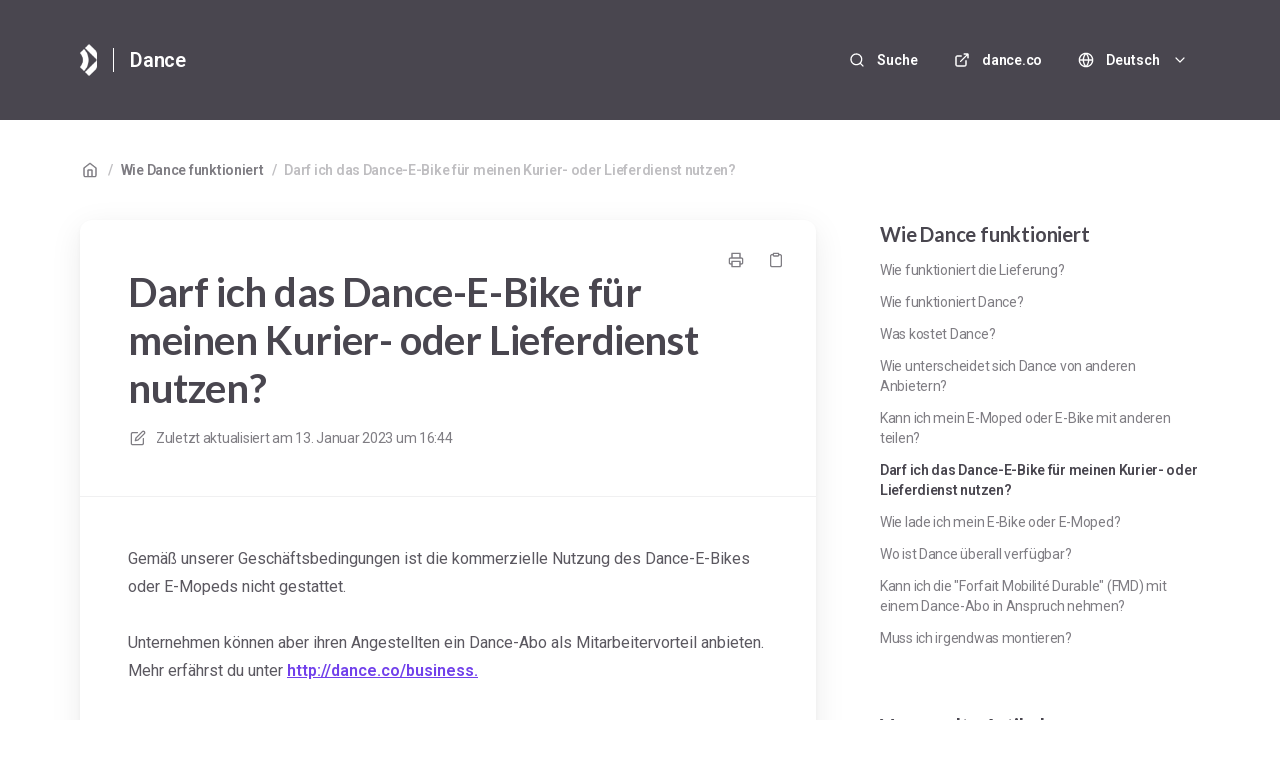

--- FILE ---
content_type: text/html; charset=utf-8
request_url: https://dance.elevio.help/de/articles/12-darf-ich-das-dance-e-bike-fuer-meinen-kurier-oder-lieferdienst-nutzen
body_size: 13908
content:
<!DOCTYPE html>
<html lang="de">
  <head prefix="og: http://ogp.me/ns#">
    <title>Darf ich das Dance-E-Bike für meinen Kurier- oder Lieferdienst nutzen?</title>
    <style>
      body {
        margin: 0;
      }
      .elevio-kb-wrapper {
        -webkit-box-align: center;
        -ms-flex-align: center;
        align-items: center;
        color: #3e4c59;
        display: -webkit-box;
        display: -ms-flexbox;
        display: flex;
        height: 100vh;
        -webkit-box-orient: vertical;
        -webkit-box-direction: normal;
        -ms-flex-direction: column;
        flex-direction: column;
        -webkit-box-pack: center;
        -ms-flex-pack: center;
        justify-content: center;
      }
      .elevio-kb-loading-spinner {
        -webkit-animation-name: elevio-kb-spin;
        animation-name: elevio-kb-spin;
        -webkit-animation-duration: 800ms;
        animation-duration: 800ms;
        -webkit-animation-iteration-count: infinite;
        animation-iteration-count: infinite;
        -webkit-animation-timing-function: linear;
        animation-timing-function: linear;
        block-size: 1.25rem;
        fill: #5644d8;
        inline-size: 1.25rem;
        padding: 0.25rem;
      }
      @-webkit-keyframes elevio-kb-spin {
        from {
          -webkit-transform: rotate(0deg);
          transform: rotate(0deg);
        }
        to {
          -webkit-transform: rotate(360deg);
          transform: rotate(360deg);
        }
      }
      @keyframes elevio-kb-spin {
        from {
          -webkit-transform: rotate(0deg);
          transform: rotate(0deg);
        }
        to {
          -webkit-transform: rotate(360deg);
          transform: rotate(360deg);
        }
      }
    </style>

     
    <link rel="canonical" href="https://dance.elevio.help/de/articles/12-darf-ich-das-dance-e-bike-fuer-meinen-kurier-oder-lieferdienst-nutzen" />
    <meta property="og:url" content="https://dance.elevio.help/de/articles/12-darf-ich-das-dance-e-bike-fuer-meinen-kurier-oder-lieferdienst-nutzen" />
      

<meta name="description" content=""></meta>
<meta property="og:description" content=""></meta>


<script type="application/ld+json">{"mainEntity":[{"@type":"Question","name":"Darf ich das Dance-E-Bike für meinen Kurier- oder Lieferdienst nutzen?","acceptedAnswer":{"@type":"Answer","text":"Gemäß unserer Geschäftsbedingungen ist die kommerzielle Nutzung des Dance-E-Bikes oder E-Mopeds nicht gestattet.Unternehmen können aber ihren Angestellten ein Dance-Abo als Mitarbeitervorteil anbieten. Mehr erfährst du unter http://dance.co/business."}}],"@context":"http://schema.org","@type":"FAQPage","name":"Darf ich das Dance-E-Bike für meinen Kurier- oder Lieferdienst nutzen?","headline":"Darf ich das Dance-E-Bike für meinen Kurier- oder Lieferdienst nutzen?","author":{"@type":"Person","name":"Lukas Müller-Ruhe","image":"https://www.gravatar.com/avatar/f8748bab674c5d476cecc1075a404c5b?e=lukas@dance.co&s=300&d=https%3A%2F%2Fui-avatars.com%2Fapi%2F/Lukas%2BM%25C3%25BCller-Ruhe/300/69D59A/FFF/2/0.40"},"copyrightHolder":{"@type":"Organization","name":"Dance"},"publisher":{"@type":"Organization","name":"Dance"},"url":"https://dance.elevio.help/de/articles/12-darf-ich-das-dance-e-bike-fuer-meinen-kurier-oder-lieferdienst-nutzen","image":null,"mainEntityOfPage":"https://dance.elevio.help/de/articles/12-darf-ich-das-dance-e-bike-fuer-meinen-kurier-oder-lieferdienst-nutzen","dateCreated":"2023-01-13","datePublished":"2023-01-13","dateModified":"2023-01-13"}</script> 

    <meta charset="utf-8" />
    <meta http-equiv="X-UA-Compatible" content="IE=edge" />
    <meta name="viewport" content="width=device-width, initial-scale=1" />

    
    <link rel="shortcut icon" type="image/png" href="https://dance.co/favicon.ico" />
    

    <link rel="stylesheet" href="https://cdn.elev.io/kb/v2/themes/2/b2b1ed2b-1f59-4e07-b67c-d26c57e67119/styles.css" />
    <link rel="stylesheet" href="https://cdn.elev.io/kb/v2/deployed/622f09357669f/8f1314fa-f76e-4354-88ca-5eac9433817a/styles-snippet.css" />

    <!-- <script
      src="https://js.sentry-cdn.com/7fb0ca92ae2d4dc49fffbe1b145e4511.min.js"
      crossorigin="anonymous"
    ></script> -->

    <script
      defer
      type="text/javascript"
      src="https://cdn.elev.io/kb/v2/themes/2/b2b1ed2b-1f59-4e07-b67c-d26c57e67119/localisation/de/lang.js"
    ></script>
    <script
      defer
      type="text/javascript"
      src="https://cdn.elev.io/kb/v2/deployed/622f09357669f/8f1314fa-f76e-4354-88ca-5eac9433817a/localisation/de/lang-snippet.js"
    ></script>

    
    <script type="text/javascript" defer src="https://cdn.elev.io/kb/v2/themes/2/b2b1ed2b-1f59-4e07-b67c-d26c57e67119/script.js"></script>
    
  </head>

  <body class="logged-out article-page">
    <div id="kb-target">
      <div class="elevio-kb-wrapper">
        <svg class="elevio-kb-loading-spinner" viewBox="0 0 24 24">
          <path
            d="M9.65892 0.230582C11.9867 -0.232441 14.3995 0.00519931 16.5922 0.913451C18.7849 1.8217 20.6591 3.35977 21.9776 5.33316C23.2962 7.30655 24 9.62663 24 12H20C20 10.4178 19.5308 8.87104 18.6518 7.55544C17.7727 6.23985 16.5233 5.21447 15.0615 4.60897C13.5997 4.00347 11.9911 3.84504 10.4393 4.15372C8.88744 4.4624 7.46197 5.22433 6.34315 6.34315C5.22433 7.46197 4.4624 8.88744 4.15372 10.4393C3.84504 11.9911 4.00347 13.5997 4.60897 15.0615C5.21447 16.5233 6.23985 17.7727 7.55544 18.6518C8.87104 19.5308 10.4178 20 12 20V24C9.62663 24 7.30655 23.2962 5.33316 21.9776C3.35977 20.6591 1.8217 18.7849 0.913451 16.5922C0.00519943 14.3995 -0.232441 11.9867 0.230582 9.65892C0.693605 7.33115 1.83649 5.19295 3.51472 3.51472C5.19295 1.83649 7.33115 0.693605 9.65892 0.230582Z"
          />
        </svg>
      </div>
    </div>

    <script>
      window.companyUid = '622f09357669f';
      window.companyName = 'Dance';
      window.companyUrl = 'https://dance.co';
      window.whitelabelEnabled = false;
      window.feedbackEnabled = true;
      window.feedbackEmailFieldHidden = false;
      window.searchAsYouTypeEnabled = true;
      window.agentLoginEnabled = false;
      window.ssoEnabled = false;
      window.ssoForced = false;
      window.ssoUrl = '';
      window.cname = 'help.dance.co';
      window.subdomain = 'dance';
      window.languageId = 'de';
      window.baseUrl = 'https://dance.elevio.help';
      window.supportedLanguages = JSON.parse('[{"id":"de","englishName":"German","nativeName":"Deutsch"},{"id":"en","englishName":"English","nativeName":"English"},{"id":"fr","englishName":"French","nativeName":"Français"}]');
      window.initialData = JSON.parse('{"page":{"pageType":"article","articleId":"12","data":{"article":{"id":"12","title":"Darf ich das Dance-E-Bike für meinen Kurier- oder Lieferdienst nutzen?","slug":"12-darf-ich-das-dance-e-bike-fuer-meinen-kurier-oder-lieferdienst-nutzen","summary":null,"body":"\\u003Cp\\u003E\\u003Cstyle type=\\"text\\u002Fcss\\"\\u003E\\u003C!--td {border: 1px solid #cccccc;}br {mso-data-placement:same-cell;}--\\u003E\\u003C\\u002Fstyle\\u003E\\u003Cspan data-sheets-hyperlinkruns=\'{\\"1\\":227,\\"2\\":\\"http:\\u002F\\u002Fdance.co\\u002Fbusiness.\\"}{\\"1\\":252}\' data-sheets-textstyleruns=\'{\\"1\\":0}{\\"1\\":227,\\"2\\":{\\"9\\":1}}\' data-sheets-userformat=\'{\\"2\\":1063811,\\"3\\":{\\"1\\":0},\\"4\\":{\\"1\\":2,\\"2\\":14281427},\\"10\\":1,\\"11\\":4,\\"12\\":0,\\"14\\":{\\"1\\":2,\\"2\\":0},\\"15\\":\\"Inter\\",\\"16\\":10,\\"23\\":1}\' data-sheets-value=\'{\\"1\\":2,\\"2\\":\\"Gemäß unserer Geschäftsbedingungen ist die kommerzielle Nutzung des Dance-E-Bikes oder E-Mopeds nicht gestattet.\\\\n\\\\nUnternehmen können aber ihren Angestellten ein Dance-Abo als Mitarbeitervorteil anbieten. Mehr erfährst du unter http:\\u002F\\u002Fdance.co\\u002Fbusiness.\\"}\'\\u003EGem&auml;&szlig; unserer Gesch&auml;ftsbedingungen ist die kommerzielle Nutzung des Dance-E-Bikes oder E-Mopeds nicht gestattet.\\u003Cbr\\u003E\\u003Cbr\\u003EUnternehmen k&ouml;nnen aber ihren Angestellten ein Dance-Abo als Mitarbeitervorteil anbieten. Mehr erf&auml;hrst du unter&nbsp;\\u003Ca href=\\"http:\\u002F\\u002Fdance.co\\u002Fbusiness.\\" target=\\"_blank\\"\\u003Ehttp:\\u002F\\u002Fdance.co\\u002Fbusiness.\\u003C\\u002Fa\\u003E\\u003C\\u002Fspan\\u003E\\u003C\\u002Fp\\u003E","bodyText":"Gemäß unserer Geschäftsbedingungen ist die kommerzielle Nutzung des Dance-E-Bikes oder E-Mopeds nicht gestattet.Unternehmen können aber ihren Angestellten ein Dance-Abo als Mitarbeitervorteil anbieten. Mehr erfährst du unter http:\\u002F\\u002Fdance.co\\u002Fbusiness.","keywords":[],"accessControl":{"access":"PUBLIC","isInternal":false,"smartGroups":[]},"featuredImageUrl":null,"createdAt":1673628190000,"lastUpdatedAt":1673628264000,"lastPublishedAt":1673628264000,"author":{"id":"37411","name":"Lukas Müller-Ruhe","avatar":"https:\\u002F\\u002Fwww.gravatar.com\\u002Favatar\\u002Ff8748bab674c5d476cecc1075a404c5b?e=lukas@dance.co&s=300&d=https%3A%2F%2Fui-avatars.com%2Fapi%2F\\u002FLukas%2BM%25C3%25BCller-Ruhe\\u002F300\\u002F69D59A\\u002FFFF\\u002F2\\u002F0.40"},"wordCount":26,"category":{"id":"2","title":"Wie Dance funktioniert","slug":"2-wie-dance-funktioniert","featuredImageUrl":null,"articles":{"results":[{"id":"9","title":"Wie funktioniert die Lieferung? ","slug":"9-wie-funktioniert-die-lieferung","summary":"1. Wähle das gewünschte Fahrzeug und die Abholstelle auf der Dance Website während des Bestellvorgangs aus.\\n2. Folge der Anleitung die du per E-Mail erhältst.\\n3. Installiere die Dance App.\\n4. Folge der Anleitung in der Dance App um dein Fahrzeug an der gewünschten Abhol-Station entgegen nehmen zu können.\\n","lastPublishedAt":1708352077000,"accessControl":{"access":"PUBLIC","isInternal":false}},{"id":"7","title":"Wie funktioniert Dance?","slug":"7-wie-funktioniert-dance","summary":null,"lastPublishedAt":1708351864000,"accessControl":{"access":"PUBLIC","isInternal":false}},{"id":"8","title":"Was kostet Dance?","slug":"8-was-kostet-dance","summary":null,"lastPublishedAt":1706093758000,"accessControl":{"access":"PUBLIC","isInternal":false}},{"id":"10","title":"Wie unterscheidet sich Dance von anderen Anbietern?","slug":"10-wie-unterscheidet-sich-dance-von-anderen-anbietern","summary":null,"lastPublishedAt":1673628040000,"accessControl":{"access":"PUBLIC","isInternal":false}},{"id":"11","title":"Kann ich mein E-Moped oder E-Bike mit anderen teilen?","slug":"11-kann-ich-mein-e-moped-oder-e-bike-mit-anderen-teilen","summary":null,"lastPublishedAt":1708358943000,"accessControl":{"access":"PUBLIC","isInternal":false}},{"id":"12","title":"Darf ich das Dance-E-Bike für meinen Kurier- oder Lieferdienst nutzen?","slug":"12-darf-ich-das-dance-e-bike-fuer-meinen-kurier-oder-lieferdienst-nutzen","summary":null,"lastPublishedAt":1673628264000,"accessControl":{"access":"PUBLIC","isInternal":false}},{"id":"170","title":"Wie lade ich mein E-Bike oder E-Moped?","slug":"170-wie-lade-ich-mein-e-bike-oder-e-moped","summary":null,"lastPublishedAt":1706094761000,"accessControl":{"access":"PUBLIC","isInternal":false}},{"id":"172","title":"Wo ist Dance überall verfügbar?","slug":"172-wo-ist-dance-ueberall-verfuegbar","summary":null,"lastPublishedAt":1753174037000,"accessControl":{"access":"PUBLIC","isInternal":false}},{"id":"173","title":"Kann ich die \\"Forfait Mobilité Durable\\" (FMD) mit einem Dance-Abo in Anspruch nehmen?","slug":"173-kann-ich-die-forfait-mobilite-durable-fmd-mit-einem-dance-abo-in-anspruch-nehmen","summary":null,"lastPublishedAt":1756193495000,"accessControl":{"access":"PUBLIC","isInternal":false}},{"id":"179","title":"Muss ich irgendwas montieren?","slug":"179-muss-ich-irgendwas-montieren","summary":null,"lastPublishedAt":1708352138000,"accessControl":{"access":"PUBLIC","isInternal":false}}],"pageInfo":{"totalCount":10}},"parentCategory":null,"subCategories":[]}},"relatedArticles":{"results":[{"id":"8","title":"Was kostet Dance?","slug":"8-was-kostet-dance","summary":null,"lastPublishedAt":1706093758000,"category":{"id":"2"},"accessControl":{"access":"PUBLIC","isInternal":false}},{"id":"14","title":"Wann kommt Dance endlich in meine Stadt?","slug":"14-wann-kommt-dance-endlich-in-meine-stadt","summary":null,"lastPublishedAt":1673628726000,"category":{"id":"3"},"accessControl":{"access":"PUBLIC","isInternal":false}},{"id":"11","title":"Kann ich mein E-Moped oder E-Bike mit anderen teilen?","slug":"11-kann-ich-mein-e-moped-oder-e-bike-mit-anderen-teilen","summary":null,"lastPublishedAt":1708358943000,"category":{"id":"2"},"accessControl":{"access":"PUBLIC","isInternal":false}},{"id":"92","title":"Welche personenbezogenen Daten sammelt Dance?","slug":"92-welche-personenbezogenen-daten-sammelt-dance","summary":null,"lastPublishedAt":1689175665000,"category":{"id":"8"},"accessControl":{"access":"PUBLIC","isInternal":false}},{"id":"113","title":"Ist mein Dance-Fahrzeug geschützt, und wie hoch ist die Selbstbeteiligung?","slug":"113-ist-mein-dance-fahrzeug-geschuetzt-und-wie-hoch-ist-die-selbstbeteiligung","summary":null,"lastPublishedAt":1719409649000,"category":{"id":"5"},"accessControl":{"access":"PUBLIC","isInternal":false}}],"pageInfo":{"totalCount":112}}}},"categoryTree":{"categories":[{"id":"2","title":"Wie Dance funktioniert","slug":"2-wie-dance-funktioniert","featuredImageUrl":null,"articles":{"results":[{"id":"9","title":"Wie funktioniert die Lieferung? ","slug":"9-wie-funktioniert-die-lieferung","summary":"1. Wähle das gewünschte Fahrzeug und die Abholstelle auf der Dance Website während des Bestellvorgangs aus.\\n2. Folge der Anleitung die du per E-Mail erhältst.\\n3. Installiere die Dance App.\\n4. Folge der Anleitung in der Dance App um dein Fahrzeug an der gewünschten Abhol-Station entgegen nehmen zu können.\\n","lastPublishedAt":1708352077000,"accessControl":{"access":"PUBLIC","isInternal":false}},{"id":"7","title":"Wie funktioniert Dance?","slug":"7-wie-funktioniert-dance","summary":null,"lastPublishedAt":1708351864000,"accessControl":{"access":"PUBLIC","isInternal":false}},{"id":"8","title":"Was kostet Dance?","slug":"8-was-kostet-dance","summary":null,"lastPublishedAt":1706093758000,"accessControl":{"access":"PUBLIC","isInternal":false}},{"id":"10","title":"Wie unterscheidet sich Dance von anderen Anbietern?","slug":"10-wie-unterscheidet-sich-dance-von-anderen-anbietern","summary":null,"lastPublishedAt":1673628040000,"accessControl":{"access":"PUBLIC","isInternal":false}},{"id":"11","title":"Kann ich mein E-Moped oder E-Bike mit anderen teilen?","slug":"11-kann-ich-mein-e-moped-oder-e-bike-mit-anderen-teilen","summary":null,"lastPublishedAt":1708358943000,"accessControl":{"access":"PUBLIC","isInternal":false}},{"id":"12","title":"Darf ich das Dance-E-Bike für meinen Kurier- oder Lieferdienst nutzen?","slug":"12-darf-ich-das-dance-e-bike-fuer-meinen-kurier-oder-lieferdienst-nutzen","summary":null,"lastPublishedAt":1673628264000,"accessControl":{"access":"PUBLIC","isInternal":false}},{"id":"170","title":"Wie lade ich mein E-Bike oder E-Moped?","slug":"170-wie-lade-ich-mein-e-bike-oder-e-moped","summary":null,"lastPublishedAt":1706094761000,"accessControl":{"access":"PUBLIC","isInternal":false}},{"id":"172","title":"Wo ist Dance überall verfügbar?","slug":"172-wo-ist-dance-ueberall-verfuegbar","summary":null,"lastPublishedAt":1753174037000,"accessControl":{"access":"PUBLIC","isInternal":false}},{"id":"173","title":"Kann ich die \\"Forfait Mobilité Durable\\" (FMD) mit einem Dance-Abo in Anspruch nehmen?","slug":"173-kann-ich-die-forfait-mobilite-durable-fmd-mit-einem-dance-abo-in-anspruch-nehmen","summary":null,"lastPublishedAt":1756193495000,"accessControl":{"access":"PUBLIC","isInternal":false}},{"id":"179","title":"Muss ich irgendwas montieren?","slug":"179-muss-ich-irgendwas-montieren","summary":null,"lastPublishedAt":1708352138000,"accessControl":{"access":"PUBLIC","isInternal":false}}],"pageInfo":{"totalCount":10}},"parentCategory":null,"subCategories":[]},{"id":"3","title":"Abo","slug":"3-abo","featuredImageUrl":null,"articles":{"results":[{"id":"16","title":"Wie kann ich meine Mitgliedschaft beenden und kündigen?","slug":"16-wie-kann-ich-meine-mitgliedschaft-beenden-und-kuendigen","summary":"1. Öffne die Dance App, klicke auf “Mehr” - “Abo” - “Abo kündigen”\\n2. Folge der Anleitung in der Dance App um eine Rückgabe-Station zu wählen.\\n3. Denke daran, das gesamte Zubehör zur Rückgabe-Station mitzubringen und verstaue es entsprechend der Anleitung in der App.\\n4. Nur nach erfolgter Bestätigung der Rückgabe in der Dance App ist dein Abo gekündigt. Andernfalls können weitere Kosten entstehen.\\n","lastPublishedAt":1750336527000,"accessControl":{"access":"PUBLIC","isInternal":false}},{"id":"17","title":"Was ist die Kündigungsfrist für mein Abo? ","slug":"17-was-ist-die-kuendigungsfrist-fuer-mein-abo","summary":null,"lastPublishedAt":1716389515000,"accessControl":{"access":"PUBLIC","isInternal":false}},{"id":"135","title":"Erhalte ich eine Rechnung für die jährliche Zahlung?","slug":"135-erhalte-ich-eine-rechnung-fuer-die-jaehrliche-zahlung","summary":null,"lastPublishedAt":1690375967000,"accessControl":{"access":"PUBLIC","isInternal":false}},{"id":"19","title":"Wann erhalte ich die Rechnung?","slug":"19-wann-erhalte-ich-die-rechnung","summary":null,"lastPublishedAt":1708351239000,"accessControl":{"access":"PUBLIC","isInternal":false}},{"id":"23","title":"Kann ich das Dance-E-Bike oder E-Moped auch kaufen?","slug":"23-kann-ich-das-dance-e-bike-oder-e-moped-auch-kaufen","summary":null,"lastPublishedAt":1673630496000,"accessControl":{"access":"PUBLIC","isInternal":false}},{"id":"134","title":"Gibt es bei der jährlichen Zahlung die Möglichkeit zur Kündigung im 1. Monat?","slug":"134-gibt-es-bei-der-jaehrlichen-zahlung-die-moeglichkeit-zur-kuendigung-im-1-monat","summary":null,"lastPublishedAt":1694436737000,"accessControl":{"access":"PUBLIC","isInternal":false}},{"id":"13","title":"Welche Zahlungsmethoden akzeptiert Dance?","slug":"13-welche-zahlungsmethoden-akzeptiert-dance","summary":null,"lastPublishedAt":1682670510000,"accessControl":{"access":"PUBLIC","isInternal":false}},{"id":"24","title":"Ich wohne außerhalb des Geschäftsgebiets. Kann ich trotzdem ein E-Bike oder E-Moped mieten?","slug":"24-ich-wohne-au-erhalb-des-geschaeftsgebiets-kann-ich-trotzdem-ein-e-bike-oder-e-moped-mieten","summary":null,"lastPublishedAt":1753174186000,"accessControl":{"access":"PUBLIC","isInternal":false}},{"id":"15","title":"Kann ich eine Probefahrt machen, bevor ich mich anmelde?","slug":"15-kann-ich-eine-probefahrt-machen-bevor-ich-mich-anmelde","summary":null,"lastPublishedAt":1706709773000,"accessControl":{"access":"PUBLIC","isInternal":false}},{"id":"131","title":"Für welche Abos ist die jährliche Zahlung verfügbar?","slug":"131-fuer-welche-abos-ist-die-jaehrliche-zahlung-verfuegbar","summary":null,"lastPublishedAt":1706709392000,"accessControl":{"access":"PUBLIC","isInternal":false}},{"id":"132","title":"Wie funktioniert die jährliche Zahlung?","slug":"132-wie-funktioniert-die-jaehrliche-zahlung","summary":null,"lastPublishedAt":1683286697000,"accessControl":{"access":"PUBLIC","isInternal":false}},{"id":"133","title":"Was passiert mit meiner jährlichen Zahlung wenn ich Zubehör hinzufüge oder entferne?","slug":"133-was-passiert-mit-meiner-jaehrlichen-zahlung-wenn-ich-zubehoer-hinzufuege-oder-entferne","summary":null,"lastPublishedAt":1703157553000,"accessControl":{"access":"PUBLIC","isInternal":false}},{"id":"21","title":"Wie lauten die Allgemeinen Geschäftsbedingungen (AGB) für die Dance-Mitgliedschaft?","slug":"21-wie-lauten-die-allgemeinen-geschaeftsbedingungen-agb-fuer-die-dance-mitgliedschaft","summary":null,"lastPublishedAt":1706091131000,"accessControl":{"access":"PUBLIC","isInternal":false}},{"id":"20","title":"Warum wurde meine Karte belastet, bevor ich mein E-Bike oder E-Moped erhalten habe?","slug":"20-warum-wurde-meine-karte-belastet-bevor-ich-mein-e-bike-oder-e-moped-erhalten-habe","summary":null,"lastPublishedAt":1709716797000,"accessControl":{"access":"PUBLIC","isInternal":false}},{"id":"18","title":"Muss ich für meine Dance-Mitgliedschaft einen Vertrag abschließen?","slug":"18-muss-ich-fuer-meine-dance-mitgliedschaft-einen-vertrag-abschlie-en","summary":null,"lastPublishedAt":1673629066000,"accessControl":{"access":"PUBLIC","isInternal":false}},{"id":"14","title":"Wann kommt Dance endlich in meine Stadt?","slug":"14-wann-kommt-dance-endlich-in-meine-stadt","summary":null,"lastPublishedAt":1673628726000,"accessControl":{"access":"PUBLIC","isInternal":false}},{"id":"209","title":"Dance Service wird in Wien eingestellt","slug":"209-dance-service-wird-in-wien-eingestellt","summary":null,"lastPublishedAt":1719478694000,"accessControl":{"access":"PUBLIC","isInternal":false}}],"pageInfo":{"totalCount":17}},"parentCategory":null,"subCategories":[]},{"id":"4","title":"Reparaturen und Service","slug":"4-reparaturen-und-service","featuredImageUrl":null,"articles":{"results":[{"id":"26","title":"Was mache ich, wenn etwas repariert werden muss?","slug":"26-was-mache-ich-wenn-etwas-repariert-werden-muss","summary":null,"lastPublishedAt":1756479433000,"accessControl":{"access":"PUBLIC","isInternal":false}},{"id":"27","title":"Muss ich für die Reparatur anwesend sein?","slug":"27-muss-ich-fuer-die-reparatur-anwesend-sein","summary":null,"lastPublishedAt":1706869966000,"accessControl":{"access":"PUBLIC","isInternal":false}},{"id":"28","title":"Kann ich mein Fahrzeug auch selbst reparieren oder es von einer Werkstatt reparieren lassen?","slug":"28-kann-ich-mein-fahrzeug-auch-selbst-reparieren-oder-es-von-einer-werkstatt-reparieren-lassen","summary":null,"lastPublishedAt":1706865867000,"accessControl":{"access":"PUBLIC","isInternal":false}},{"id":"29","title":"Wie oft sollte ich mein Dance-Fahrzeug warten lassen?","slug":"29-wie-oft-sollte-ich-mein-dance-fahrzeug-warten-lassen","summary":null,"lastPublishedAt":1673631806000,"accessControl":{"access":"PUBLIC","isInternal":false}},{"id":"30","title":"Kann ich eine Werkstatt aufsuchen, wenn ich außerhalb des Servicegebiets von Dance bin und eine Reparatur brauche?        ","slug":"30-kann-ich-eine-werkstatt-aufsuchen-wenn-ich-au-erhalb-des-servicegebiets-von-dance-bin-und-eine-reparatur-brauche","summary":null,"lastPublishedAt":1673631918000,"accessControl":{"access":"PUBLIC","isInternal":false}},{"id":"31","title":"Ist das Aufpumpen der Reifen im Abo inkludiert?","slug":"31-ist-das-aufpumpen-der-reifen-im-abo-inkludiert","summary":null,"lastPublishedAt":1706718042000,"accessControl":{"access":"PUBLIC","isInternal":false}}],"pageInfo":{"totalCount":6}},"parentCategory":null,"subCategories":[]},{"id":"5","title":"Diebstahl und Absicherung","slug":"5-diebstahl-und-absicherung","featuredImageUrl":null,"articles":{"results":[{"id":"113","title":"Ist mein Dance-Fahrzeug geschützt, und wie hoch ist die Selbstbeteiligung?","slug":"113-ist-mein-dance-fahrzeug-geschuetzt-und-wie-hoch-ist-die-selbstbeteiligung","summary":null,"lastPublishedAt":1719409649000,"accessControl":{"access":"PUBLIC","isInternal":false}},{"id":"32","title":"Mein E-Bike oder E-Moped wurde gestohlen. Was soll ich tun?","slug":"32-mein-e-bike-oder-e-moped-wurde-gestohlen-was-soll-ich-tun","summary":null,"lastPublishedAt":1727861058000,"accessControl":{"access":"PUBLIC","isInternal":false}},{"id":"36","title":"Muss ich den Akku meines Fahrzeugs immer mitnehmen?","slug":"36-muss-ich-den-akku-meines-fahrzeugs-immer-mitnehmen","summary":null,"lastPublishedAt":1708354752000,"accessControl":{"access":"PUBLIC","isInternal":false}},{"id":"34","title":"Wie sollte ich mein E-Bike abschließen?","slug":"34-wie-sollte-ich-mein-e-bike-abschlie-en","summary":null,"lastPublishedAt":1712137445000,"accessControl":{"access":"PUBLIC","isInternal":false}},{"id":"33","title":"Wer ist verantwortlich, wenn mein E-Bike oder E-Moped gestohlen wird, während es an einem öffentlich zugänglichen Ort zur Reparatur abgestellt ist?  ","slug":"33-wer-ist-verantwortlich-wenn-mein-e-bike-oder-e-moped-gestohlen-wird-waehrend-es-an-einem-oeffentlich-zugaenglichen-ort-zur-reparatur-abgestellt-ist","summary":null,"lastPublishedAt":1752224533000,"accessControl":{"access":"PUBLIC","isInternal":false}},{"id":"35","title":"Wie sollte ich mein E-Moped abschließen?","slug":"35-wie-sollte-ich-mein-e-moped-abschlie-en","summary":null,"lastPublishedAt":1706880165000,"accessControl":{"access":"PUBLIC","isInternal":false}},{"id":"95","title":"Kann ich mein eigenes Schloss nutzen?","slug":"95-kann-ich-mein-eigenes-schloss-nutzen","summary":null,"lastPublishedAt":1673642023000,"accessControl":{"access":"PUBLIC","isInternal":false}}],"pageInfo":{"totalCount":7}},"parentCategory":null,"subCategories":[]},{"id":"6","title":"E-Bikes","slug":"6-e-bikes","featuredImageUrl":null,"articles":{"results":[{"id":"207","title":"Mein E-Bike lässt sich nicht einschalten, was soll ich tun?","slug":"207-mein-e-bike-laesst-sich-nicht-einschalten-was-soll-ich-tun","summary":null,"lastPublishedAt":1756719042000,"accessControl":{"access":"PUBLIC","isInternal":false}},{"id":"38","title":"Ist der Lenker des E-Bikes im Winkel oder in der Höhe verstellbar?","slug":"38-ist-der-lenker-des-e-bikes-im-winkel-oder-in-der-hoehe-verstellbar","summary":null,"lastPublishedAt":1673633151000,"accessControl":{"access":"PUBLIC","isInternal":false}},{"id":"40","title":"Die Anzeige am Lenker meines E-Bikes leuchtet rot. Was soll ich tun?","slug":"40-die-anzeige-am-lenker-meines-e-bikes-leuchtet-rot-was-soll-ich-tun","summary":null,"lastPublishedAt":1716392804000,"accessControl":{"access":"PUBLIC","isInternal":false}},{"id":"41","title":"Wie viel wiegen die Dance-E-Bikes?","slug":"41-wie-viel-wiegen-die-dance-e-bikes","summary":null,"lastPublishedAt":1673635933000,"accessControl":{"access":"PUBLIC","isInternal":false}},{"id":"43","title":"Wie groß sind die Reifen der E-Bikes?","slug":"43-wie-gro-sind-die-reifen-der-e-bikes","summary":null,"lastPublishedAt":1674557211000,"accessControl":{"access":"PUBLIC","isInternal":false}},{"id":"44","title":"Wie schnell fahren die E-Bikes maximal?","slug":"44-wie-schnell-fahren-die-e-bikes-maximal","summary":null,"lastPublishedAt":1673636106000,"accessControl":{"access":"PUBLIC","isInternal":false}},{"id":"45","title":"Wie ist die Akku-Reichweite der E-Bikes?","slug":"45-wie-ist-die-akku-reichweite-der-e-bikes","summary":null,"lastPublishedAt":1673636777000,"accessControl":{"access":"PUBLIC","isInternal":false}},{"id":"46","title":"Wie schwer darf der Gepäckträger des E-Bikes belastet werden?","slug":"46-wie-schwer-darf-der-gepaecktraeger-des-e-bikes-belastet-werden","summary":null,"lastPublishedAt":1673636832000,"accessControl":{"access":"PUBLIC","isInternal":false}},{"id":"47","title":"Wie lange lädt der Akku des E-Bikes?","slug":"47-wie-lange-laedt-der-akku-des-e-bikes","summary":null,"lastPublishedAt":1673636879000,"accessControl":{"access":"PUBLIC","isInternal":false}},{"id":"48","title":"Wie viele Gänge haben die E-Bikes?","slug":"48-wie-viele-gaenge-haben-die-e-bikes","summary":null,"lastPublishedAt":1673636940000,"accessControl":{"access":"PUBLIC","isInternal":false}},{"id":"50","title":"Welche Reifen sind bei den E-Bikes montiert?","slug":"50-welche-reifen-sind-bei-den-e-bikes-montiert","summary":null,"lastPublishedAt":1714483132000,"accessControl":{"access":"PUBLIC","isInternal":false}},{"id":"51","title":"Wo befindet sich der Motor in den E-Bikes?","slug":"51-wo-befindet-sich-der-motor-in-den-e-bikes","summary":null,"lastPublishedAt":1673637142000,"accessControl":{"access":"PUBLIC","isInternal":false}},{"id":"52","title":"Erhalte ich ein Schloss zu meinem E-Bike dazu?","slug":"52-erhalte-ich-ein-schloss-zu-meinem-e-bike-dazu","summary":null,"lastPublishedAt":1708532925000,"accessControl":{"access":"PUBLIC","isInternal":false}},{"id":"55","title":"Muss ich die Kette des E-Bikes ölen?","slug":"55-muss-ich-die-kette-des-e-bikes-oelen","summary":null,"lastPublishedAt":1673637400000,"accessControl":{"access":"PUBLIC","isInternal":false}},{"id":"56","title":"Wo verstaue ich das Schloss vom E-Bike während der Fahrt?","slug":"56-wo-verstaue-ich-das-schloss-vom-e-bike-waehrend-der-fahrt","summary":null,"lastPublishedAt":1673637459000,"accessControl":{"access":"PUBLIC","isInternal":false}},{"id":"57","title":"Wie viel wiegt der Akku des E-Bikes?","slug":"57-wie-viel-wiegt-der-akku-des-e-bikes","summary":null,"lastPublishedAt":1673637512000,"accessControl":{"access":"PUBLIC","isInternal":false}},{"id":"58","title":"Wie ist das Drehmoment des E-Bike-Motors?","slug":"58-wie-ist-das-drehmoment-des-e-bike-motors","summary":null,"lastPublishedAt":1673637570000,"accessControl":{"access":"PUBLIC","isInternal":false}},{"id":"59","title":"Leuchtet das Licht am E-Bike weiterhin, auch wenn der Akku leer ist?","slug":"59-leuchtet-das-licht-am-e-bike-weiterhin-auch-wenn-der-akku-leer-ist","summary":null,"lastPublishedAt":1673637638000,"accessControl":{"access":"PUBLIC","isInternal":false}},{"id":"60","title":"Wie groß ist das Ladegerät vom E-Bike?","slug":"60-wie-gro-ist-das-ladegeraet-vom-e-bike","summary":null,"lastPublishedAt":1673637930000,"accessControl":{"access":"PUBLIC","isInternal":false}},{"id":"62","title":"Wie schwer ist das Ladegerät vom E-Bike?","slug":"62-wie-schwer-ist-das-ladegeraet-vom-e-bike","summary":null,"lastPublishedAt":1673638062000,"accessControl":{"access":"PUBLIC","isInternal":false}},{"id":"63","title":"Wie groß ist der Fahrradkorb vom E-Bike?","slug":"63-wie-gro-ist-der-fahrradkorb-vom-e-bike","summary":null,"lastPublishedAt":1673638111000,"accessControl":{"access":"PUBLIC","isInternal":false}},{"id":"64","title":"Kann ich die Schlosstasche vom E-Bike abnehmen?","slug":"64-kann-ich-die-schlosstasche-vom-e-bike-abnehmen","summary":null,"lastPublishedAt":1673638178000,"accessControl":{"access":"PUBLIC","isInternal":false}},{"id":"65","title":"Von meinem E-Bike wurde die Schlosstasche gestohlen. Was soll ich tun?","slug":"65-von-meinem-e-bike-wurde-die-schlosstasche-gestohlen-was-soll-ich-tun","summary":null,"lastPublishedAt":1673638221000,"accessControl":{"access":"PUBLIC","isInternal":false}},{"id":"67","title":"Woran erkenne ich den Ladestatus meines E-Bike-Akkus? ","slug":"67-woran-erkenne-ich-den-ladestatus-meines-e-bike-akkus","summary":null,"lastPublishedAt":1716275333000,"accessControl":{"access":"PUBLIC","isInternal":false}},{"id":"68","title":"Ich kann das Schloss meines E-Bikes nicht mehr öffnen. Was soll ich tun?","slug":"68-ich-kann-das-schloss-meines-e-bikes-nicht-mehr-oeffnen-was-soll-ich-tun","summary":null,"lastPublishedAt":1715945221000,"accessControl":{"access":"PUBLIC","isInternal":false}},{"id":"69","title":"Die Dance-App verbindet sich nicht mit meinem E-Bike. Was soll ich tun?","slug":"69-die-dance-app-verbindet-sich-nicht-mit-meinem-e-bike-was-soll-ich-tun","summary":null,"lastPublishedAt":1673638430000,"accessControl":{"access":"PUBLIC","isInternal":false}},{"id":"94","title":"Baut Dance die E-Bikes selbst?","slug":"94-baut-dance-die-e-bikes-selbst","summary":null,"lastPublishedAt":1673641943000,"accessControl":{"access":"PUBLIC","isInternal":false}},{"id":"96","title":"Wie lade ich mein E-Bike?","slug":"96-wie-lade-ich-mein-e-bike","summary":null,"lastPublishedAt":1715869424000,"accessControl":{"access":"PUBLIC","isInternal":false}},{"id":"100","title":"Kann ich meine eigene Luftpumpe für das E-Bike verwenden?","slug":"100-kann-ich-meine-eigene-luftpumpe-fuer-das-e-bike-verwenden","summary":null,"lastPublishedAt":1674480436000,"accessControl":{"access":"PUBLIC","isInternal":false}},{"id":"102","title":"Lässt sich der E-Bike Akku abnehmen?","slug":"102-laesst-sich-der-e-bike-akku-abnehmen","summary":null,"lastPublishedAt":1701958849000,"accessControl":{"access":"PUBLIC","isInternal":false}},{"id":"104","title":"Wie lange hält der E-Bike Akku?","slug":"104-wie-lange-haelt-der-e-bike-akku","summary":null,"lastPublishedAt":1674480702000,"accessControl":{"access":"PUBLIC","isInternal":false}},{"id":"106","title":"Was ist das maximale Fahrergewicht für das Dance E-Bike?","slug":"106-was-ist-das-maximale-fahrergewicht-fuer-das-dance-e-bike","summary":null,"lastPublishedAt":1674481125000,"accessControl":{"access":"PUBLIC","isInternal":false}},{"id":"108","title":"Welcher Reifendruck wird für das E-Bike empfohlen?","slug":"108-welcher-reifendruck-wird-fuer-das-e-bike-empfohlen","summary":null,"lastPublishedAt":1674481237000,"accessControl":{"access":"PUBLIC","isInternal":false}},{"id":"110","title":"Welche Farbe haben die E-Bikes?","slug":"110-welche-farbe-haben-die-e-bikes","summary":null,"lastPublishedAt":1674481352000,"accessControl":{"access":"PUBLIC","isInternal":false}},{"id":"143","title":"Welche Unterstützungsstufen hat das E-Bike?","slug":"143-welche-unterstuetzungsstufen-hat-das-e-bike","summary":null,"lastPublishedAt":1706891985000,"accessControl":{"access":"PUBLIC","isInternal":false}},{"id":"144","title":"Wie nutzt man den Kindersitz am E-Bike?","slug":"144-wie-nutzt-man-den-kindersitz-am-e-bike","summary":null,"lastPublishedAt":1706884803000,"accessControl":{"access":"PUBLIC","isInternal":false}},{"id":"145","title":"Wie schaltet man das E-Bike ein und aus?","slug":"145-wie-schaltet-man-das-e-bike-ein-und-aus","summary":null,"lastPublishedAt":1715869152000,"accessControl":{"access":"PUBLIC","isInternal":false}},{"id":"146","title":"Wie schalte ich an meinem E-Bike die Lichter an und aus?","slug":"146-wie-schalte-ich-an-meinem-e-bike-die-lichter-an-und-aus","summary":null,"lastPublishedAt":1715868649000,"accessControl":{"access":"PUBLIC","isInternal":false}},{"id":"147","title":"Was ist vor einer Fahrt mit dem E-Bike zu beachten?","slug":"147-was-ist-vor-einer-fahrt-mit-dem-e-bike-zu-beachten","summary":null,"lastPublishedAt":1751383686000,"accessControl":{"access":"PUBLIC","isInternal":false}},{"id":"148","title":"Mit welchen Bremsen sind die E-Bikes ausgestattet?","slug":"148-mit-welchen-bremsen-sind-die-e-bikes-ausgestattet","summary":null,"lastPublishedAt":1688153783000,"accessControl":{"access":"PUBLIC","isInternal":false}},{"id":"163","title":"Wie stelle ich den Sattel am E-Bike ein?","slug":"163-wie-stelle-ich-den-sattel-am-e-bike-ein","summary":null,"lastPublishedAt":1714050364000,"accessControl":{"access":"PUBLIC","isInternal":false}},{"id":"164","title":"Wie nehme ich den Akku aus dem E-Bike?","slug":"164-wie-nehme-ich-den-akku-aus-dem-e-bike","summary":null,"lastPublishedAt":1715869668000,"accessControl":{"access":"PUBLIC","isInternal":false}},{"id":"165","title":"Wie lege ich die E-Bike Batterie ein?","slug":"165-wie-lege-ich-die-e-bike-batterie-ein","summary":null,"lastPublishedAt":1715868025000,"accessControl":{"access":"PUBLIC","isInternal":false}},{"id":"166","title":"Wie verbinde ich das Ladegerät mit dem E-Bike Akku?","slug":"166-wie-verbinde-ich-das-ladegeraet-mit-dem-e-bike-akku","summary":null,"lastPublishedAt":1688154373000,"accessControl":{"access":"PUBLIC","isInternal":false}},{"id":"180","title":"Welche Rahmenhöhe hat das E-Bike?","slug":"180-welche-rahmenhoehe-hat-das-e-bike","summary":null,"lastPublishedAt":1709738678000,"accessControl":{"access":"PUBLIC","isInternal":false}}],"pageInfo":{"totalCount":45}},"parentCategory":null,"subCategories":[]},{"id":"7","title":"Moped","slug":"7-moped","featuredImageUrl":null,"articles":{"results":[{"id":"101","title":"Kann ich meine eigene Luftpumpe für das E-Moped verwenden?","slug":"101-kann-ich-meine-eigene-luftpumpe-fuer-das-e-moped-verwenden","summary":null,"lastPublishedAt":1674480499000,"accessControl":{"access":"PUBLIC","isInternal":false}},{"id":"103","title":"Lässt sich der E-Moped Akku abnehmen?","slug":"103-laesst-sich-der-e-moped-akku-abnehmen","summary":null,"lastPublishedAt":1674480653000,"accessControl":{"access":"PUBLIC","isInternal":false}},{"id":"105","title":"Wie lange hält der E-Moped Akku?","slug":"105-wie-lange-haelt-der-e-moped-akku","summary":null,"lastPublishedAt":1674481071000,"accessControl":{"access":"PUBLIC","isInternal":false}},{"id":"107","title":"Was ist das maximale Fahrergewicht für das Dance E-Moped?","slug":"107-was-ist-das-maximale-fahrergewicht-fuer-das-dance-e-moped","summary":null,"lastPublishedAt":1674481184000,"accessControl":{"access":"PUBLIC","isInternal":false}},{"id":"109","title":"Welcher Reifendruck wird für das E-Bike und das E-Moped empfohlen?","slug":"109-welcher-reifendruck-wird-fuer-das-e-bike-und-das-e-moped-empfohlen","summary":null,"lastPublishedAt":1674481300000,"accessControl":{"access":"PUBLIC","isInternal":false}},{"id":"111","title":"Welche Farbe haben die E-Mopeds?","slug":"111-welche-farbe-haben-die-e-mopeds","summary":null,"lastPublishedAt":1674481400000,"accessControl":{"access":"PUBLIC","isInternal":false}},{"id":"136","title":"Wo finde ich die Bedienungsanleitung für das Dance Moped?","slug":"136-wo-finde-ich-die-bedienungsanleitung-fuer-das-dance-moped","summary":null,"lastPublishedAt":1685019746000,"accessControl":{"access":"PUBLIC","isInternal":false}},{"id":"140","title":"Wie nutzt man den Tempomat des Mopeds?","slug":"140-wie-nutzt-man-den-tempomat-des-mopeds","summary":null,"lastPublishedAt":1714646465000,"accessControl":{"access":"PUBLIC","isInternal":false}},{"id":"141","title":"Wie startet man das Moped?","slug":"141-wie-startet-man-das-moped","summary":null,"lastPublishedAt":1688154397000,"accessControl":{"access":"PUBLIC","isInternal":false}},{"id":"142","title":"Was soll ich für die Moped Lieferung bereit halten?","slug":"142-was-soll-ich-fuer-die-moped-lieferung-bereit-halten","summary":null,"lastPublishedAt":1711017113000,"accessControl":{"access":"PUBLIC","isInternal":false}},{"id":"149","title":"Wie kann ich das Sitzfach meines Mopeds öffnen?","slug":"149-wie-kann-ich-das-sitzfach-meines-mopeds-oeffnen","summary":null,"lastPublishedAt":1688153845000,"accessControl":{"access":"PUBLIC","isInternal":false}},{"id":"150","title":"Welche Fahrmodi gibt es am Moped?","slug":"150-welche-fahrmodi-gibt-es-am-moped","summary":null,"lastPublishedAt":1688153883000,"accessControl":{"access":"PUBLIC","isInternal":false}},{"id":"151","title":"Wie kann man den Akku des Mopeds herausnehmen und aufladen?","slug":"151-wie-kann-man-den-akku-des-mopeds-herausnehmen-und-aufladen","summary":null,"lastPublishedAt":1707214788000,"accessControl":{"access":"PUBLIC","isInternal":false}},{"id":"152","title":"Wie lege ich die Batterie ins Moped ein?","slug":"152-wie-lege-ich-die-batterie-ins-moped-ein","summary":null,"lastPublishedAt":1688153968000,"accessControl":{"access":"PUBLIC","isInternal":false}},{"id":"153","title":"Welche Ständer gibt es am Moped?","slug":"153-welche-staender-gibt-es-am-moped","summary":null,"lastPublishedAt":1688153998000,"accessControl":{"access":"PUBLIC","isInternal":false}},{"id":"154","title":"Wie aktiviert man die Alarmanlage des Mopeds?","slug":"154-wie-aktiviert-man-die-alarmanlage-des-mopeds","summary":null,"lastPublishedAt":1688154032000,"accessControl":{"access":"PUBLIC","isInternal":false}},{"id":"155","title":"Wie sperrt man das Lenkerschloss am Moped auf?","slug":"155-wie-sperrt-man-das-lenkerschloss-am-moped-auf","summary":null,"lastPublishedAt":1688154057000,"accessControl":{"access":"PUBLIC","isInternal":false}},{"id":"156","title":"Wie öffnet man das Moped Topcase?","slug":"156-wie-oeffnet-man-das-moped-topcase","summary":null,"lastPublishedAt":1688154081000,"accessControl":{"access":"PUBLIC","isInternal":false}},{"id":"157","title":"Welchen Stauraum hat das Moped Topcase?","slug":"157-welchen-stauraum-hat-das-moped-topcase","summary":null,"lastPublishedAt":1688154106000,"accessControl":{"access":"PUBLIC","isInternal":false}},{"id":"158","title":"Welche Lichtmodi hat das E-Moped?","slug":"158-welche-lichtmodi-hat-das-e-moped","summary":null,"lastPublishedAt":1688154137000,"accessControl":{"access":"PUBLIC","isInternal":false}},{"id":"159","title":"Wie blinke ich mit dem Moped?","slug":"159-wie-blinke-ich-mit-dem-moped","summary":null,"lastPublishedAt":1688154176000,"accessControl":{"access":"PUBLIC","isInternal":false}},{"id":"160","title":"Wie schließt man das Moped ab?","slug":"160-wie-schlie-t-man-das-moped-ab","summary":null,"lastPublishedAt":1688154198000,"accessControl":{"access":"PUBLIC","isInternal":false}},{"id":"161","title":"Bekomme ich ein brandneues Moped?","slug":"161-bekomme-ich-ein-brandneues-moped","summary":null,"lastPublishedAt":1688154247000,"accessControl":{"access":"PUBLIC","isInternal":false}},{"id":"162","title":"Welche Bremsen sind am Moped verbaut?","slug":"162-welche-bremsen-sind-am-moped-verbaut","summary":null,"lastPublishedAt":1688153749000,"accessControl":{"access":"PUBLIC","isInternal":false}},{"id":"167","title":"Wie kann man den Blinker-Sound des Mopeds ändern?","slug":"167-wie-kann-man-den-blinker-sound-des-mopeds-aendern","summary":null,"lastPublishedAt":1688154604000,"accessControl":{"access":"PUBLIC","isInternal":false}},{"id":"177","title":"Moped Batterie Griff reparieren","slug":"177-moped-batterie-griff-reparieren","summary":null,"lastPublishedAt":1695116103000,"accessControl":{"access":"PUBLIC","isInternal":false}},{"id":"212","title":"Muss ich die Batterie während meines Winterurlaubs aus meinem Moped entfernen?","slug":"212-muss-ich-die-batterie-waehrend-meines-winterurlaubs-aus-meinem-moped-entfernen","summary":null,"lastPublishedAt":1734361893000,"accessControl":{"access":"PUBLIC","isInternal":false}},{"id":"70","title":"Kann ich mein Dance-Moped auch mit der NIU-App verbinden?","slug":"70-kann-ich-mein-dance-moped-auch-mit-der-niu-app-verbinden","summary":null,"lastPublishedAt":1673638612000,"accessControl":{"access":"PUBLIC","isInternal":false}},{"id":"71","title":"Hat das Dance-Moped einen Ständer?","slug":"71-hat-das-dance-moped-einen-staender","summary":null,"lastPublishedAt":1673638658000,"accessControl":{"access":"PUBLIC","isInternal":false}},{"id":"72","title":"Wie schnell fährt das Dance-Moped?","slug":"72-wie-schnell-faehrt-das-dance-moped","summary":null,"lastPublishedAt":1673638704000,"accessControl":{"access":"PUBLIC","isInternal":false}},{"id":"73","title":"Gibt es das Dance-Moped auch mit 25 km\\u002Fh Maximalgeschwindigkeit?","slug":"73-gibt-es-das-dance-moped-auch-mit-25-km-h-maximalgeschwindigkeit","summary":null,"lastPublishedAt":1673638755000,"accessControl":{"access":"PUBLIC","isInternal":false}},{"id":"74","title":"Wie viel wiegt das Dance-Moped?","slug":"74-wie-viel-wiegt-das-dance-moped","summary":null,"lastPublishedAt":1673638807000,"accessControl":{"access":"PUBLIC","isInternal":false}},{"id":"75","title":"Welche Reifen sind bei den E-Mopeds montiert?","slug":"75-welche-reifen-sind-bei-den-e-mopeds-montiert","summary":null,"lastPublishedAt":1673638867000,"accessControl":{"access":"PUBLIC","isInternal":false}},{"id":"76","title":"Darf ich jemand anderes mit meinem E-Moped fahren lassen?","slug":"76-darf-ich-jemand-anderes-mit-meinem-e-moped-fahren-lassen","summary":null,"lastPublishedAt":1713951137000,"accessControl":{"access":"PUBLIC","isInternal":false}},{"id":"78","title":"Wie lange lädt der Akku des E-Mopeds","slug":"78-wie-lange-laedt-der-akku-des-e-mopeds","summary":null,"lastPublishedAt":1673639043000,"accessControl":{"access":"PUBLIC","isInternal":false}},{"id":"82","title":"Wie lautet die Typenbezeichnung und der Hersteller eures Moped-Modells?","slug":"82-wie-lautet-die-typenbezeichnung-und-der-hersteller-eures-moped-modells","summary":null,"lastPublishedAt":1673639383000,"accessControl":{"access":"PUBLIC","isInternal":false}},{"id":"83","title":"Kann ich das E-Moped an Ladestationen für E-Autos aufladen?","slug":"83-kann-ich-das-e-moped-an-ladestationen-fuer-e-autos-aufladen","summary":null,"lastPublishedAt":1673639428000,"accessControl":{"access":"PUBLIC","isInternal":false}},{"id":"84","title":"Wie nehme ich beim E-Moped den Akku heraus?","slug":"84-wie-nehme-ich-beim-e-moped-den-akku-heraus","summary":null,"lastPublishedAt":1673639473000,"accessControl":{"access":"PUBLIC","isInternal":false}},{"id":"85","title":"Wo finde ich das Handbuch zum Dance-Moped?","slug":"85-wo-finde-ich-das-handbuch-zum-dance-moped","summary":null,"lastPublishedAt":1673639706000,"accessControl":{"access":"PUBLIC","isInternal":false}},{"id":"86","title":"Wie groß ist das Ladegerät vom E-Moped?","slug":"86-wie-gro-ist-das-ladegeraet-vom-e-moped","summary":null,"lastPublishedAt":1673639775000,"accessControl":{"access":"PUBLIC","isInternal":false}},{"id":"87","title":"Wie groß ist der Akku vom E-Moped?","slug":"87-wie-gro-ist-der-akku-vom-e-moped","summary":null,"lastPublishedAt":1673639839000,"accessControl":{"access":"PUBLIC","isInternal":false}},{"id":"88","title":"Wie schwer ist der Akku vom E-Moped?","slug":"88-wie-schwer-ist-der-akku-vom-e-moped","summary":null,"lastPublishedAt":1673639913000,"accessControl":{"access":"PUBLIC","isInternal":false}},{"id":"89","title":"Das Display meines E-Mopeds zeigt Error 99 an. Was soll ich tun?","slug":"89-das-display-meines-e-mopeds-zeigt-error-99-an-was-soll-ich-tun","summary":null,"lastPublishedAt":1673639973000,"accessControl":{"access":"PUBLIC","isInternal":false}},{"id":"97","title":"Wie lade ich mein E-Moped?","slug":"97-wie-lade-ich-mein-e-moped","summary":null,"lastPublishedAt":1674480225000,"accessControl":{"access":"PUBLIC","isInternal":false}}],"pageInfo":{"totalCount":44}},"parentCategory":null,"subCategories":[]},{"id":"8","title":"Sicherheit und Datenschutz","slug":"8-sicherheit-und-datenschutz","featuredImageUrl":null,"articles":{"results":[{"id":"90","title":"Was sollte ich vor der Fahrt beachten?","slug":"90-was-sollte-ich-vor-der-fahrt-beachten","summary":null,"lastPublishedAt":1673640296000,"accessControl":{"access":"PUBLIC","isInternal":false}},{"id":"91","title":"Wie oft testet ihr eure Fahrzeuge? Wie sicher sind sie?","slug":"91-wie-oft-testet-ihr-eure-fahrzeuge-wie-sicher-sind-sie","summary":null,"lastPublishedAt":1673640375000,"accessControl":{"access":"PUBLIC","isInternal":false}},{"id":"92","title":"Welche personenbezogenen Daten sammelt Dance?","slug":"92-welche-personenbezogenen-daten-sammelt-dance","summary":null,"lastPublishedAt":1689175665000,"accessControl":{"access":"PUBLIC","isInternal":false}}],"pageInfo":{"totalCount":3}},"parentCategory":null,"subCategories":[]},{"id":"9","title":"Freunde empfehlen","slug":"9-freunde-empfehlen","featuredImageUrl":null,"articles":{"results":[{"id":"93","title":"Kann ich Freunde werben?","slug":"93-kann-ich-freunde-werben","summary":null,"lastPublishedAt":1707215049000,"accessControl":{"access":"PUBLIC","isInternal":false}}],"pageInfo":{"totalCount":1}},"parentCategory":null,"subCategories":[]},{"id":"10","title":"Dance for Business","slug":"10-dance-for-business","featuredImageUrl":null,"articles":{"results":[{"id":"204","title":"Wie funktioniert eine Gehaltsumwandlung?","slug":"204-wie-funktioniert-eine-gehaltsumwandlung","summary":null,"lastPublishedAt":1709771855000,"accessControl":{"access":"PUBLIC","isInternal":false}},{"id":"203","title":"Ich bin selbständig oder will weniger als 3 Abos abschließen. Wie gehe ich vor? ","slug":"203-ich-bin-selbstaendig-oder-will-weniger-als-3-abos-abschlie-en-wie-gehe-ich-vor","summary":null,"lastPublishedAt":1756193129000,"accessControl":{"access":"PUBLIC","isInternal":false}}],"pageInfo":{"totalCount":2}},"parentCategory":null,"subCategories":[]},{"id":"13","title":"Unfall","slug":"13-unfall","featuredImageUrl":null,"articles":{"results":[{"id":"175","title":"Ich hatte einen Unfall. Was soll ich tun?","slug":"175-ich-hatte-einen-unfall-was-soll-ich-tun","summary":"1. Sicherstellen, dass es allen gut geht\\n2. Unfallbericht ausfüllen\\n3. Reparatur buchen","lastPublishedAt":1724165203000,"accessControl":{"access":"PUBLIC","isInternal":false}},{"id":"178","title":"Ich hatte einen Unfall. Welche Informationen muss ich bereitstellen? ","slug":"178-ich-hatte-einen-unfall-welche-informationen-muss-ich-bereitstellen","summary":"Sammle alle Informationen des Unfallgegners und von möglichen Zeugen. Mache detaillierte Fotos vom Unfallort und allen involvierten Fahrzeugen.","lastPublishedAt":1718803588000,"accessControl":{"access":"PUBLIC","isInternal":false}}],"pageInfo":{"totalCount":2}},"parentCategory":null,"subCategories":[]},{"id":"12","title":"Kontakt","slug":"12-kontakt","featuredImageUrl":null,"articles":{"results":[{"id":"130","title":"Wie kontaktiert man Dance?","slug":"130-wie-kontaktiert-man-dance","summary":null,"lastPublishedAt":1704458791000,"accessControl":{"access":"PUBLIC","isInternal":false}}],"pageInfo":{"totalCount":1}},"parentCategory":null,"subCategories":[]},{"id":"15","title":"Zubehör","slug":"15-zubehoer","featuredImageUrl":null,"articles":{"results":[{"id":"112","title":"Wie gebe ich das Ladegerät, Schlüssel und anderes Zubehör zurück, wenn ich mein Abo kündige?","slug":"112-wie-gebe-ich-das-ladegeraet-schluessel-und-anderes-zubehoer-zurueck-wenn-ich-mein-abo-kuendige","summary":null,"lastPublishedAt":1706694415000,"accessControl":{"access":"PUBLIC","isInternal":false}},{"id":"98","title":"Welches Zubehör kann ich optional zum E-Bike dazu buchen?","slug":"98-welches-zubehoer-kann-ich-optional-zum-e-bike-dazu-buchen","summary":null,"lastPublishedAt":1706107623000,"accessControl":{"access":"PUBLIC","isInternal":false}},{"id":"54","title":"Welches Zubehör ist verfügbar?","slug":"54-welches-zubehoer-ist-verfuegbar","summary":null,"lastPublishedAt":1706886519000,"accessControl":{"access":"PUBLIC","isInternal":false}},{"id":"138","title":"Hat mein Dance-Fahrzeug eine Smartphone-Halterung?","slug":"138-hat-mein-dance-fahrzeug-eine-smartphone-halterung","summary":null,"lastPublishedAt":1706883730000,"accessControl":{"access":"PUBLIC","isInternal":false}},{"id":"39","title":"Kann ich mein E-Bike mit meinem eigenem Zubehör ausstatten?","slug":"39-kann-ich-mein-e-bike-mit-meinem-eigenem-zubehoer-ausstatten","summary":null,"lastPublishedAt":1706107598000,"accessControl":{"access":"PUBLIC","isInternal":false}},{"id":"208","title":"Ein Zubehör wurde gestohlen, verloren oder ist kaputt gegangen. Was soll ich tun?","slug":"208-ein-zubehoer-wurde-gestohlen-verloren-oder-ist-kaputt-gegangen-was-soll-ich-tun","summary":null,"lastPublishedAt":1727863526000,"accessControl":{"access":"PUBLIC","isInternal":false}},{"id":"222","title":"Wie du die Kombination deines Fahrradschlosses änderst","slug":"222-wie-du-die-kombination-deines-fahrradschlosses-aenderst","summary":null,"lastPublishedAt":1753190919000,"accessControl":{"access":"PUBLIC","isInternal":false}}],"pageInfo":{"totalCount":7}},"parentCategory":null,"subCategories":[]}]}}');
      window.jsSnippetUrl = 'https://cdn.elev.io/kb/v2/deployed/622f09357669f/8f1314fa-f76e-4354-88ca-5eac9433817a/script-snippet.js';
      window.assetsLocation = 'https://cdn.elev.io/kb/v2/themes/2/b2b1ed2b-1f59-4e07-b67c-d26c57e67119/assets';
      window.themeOptions = JSON.parse('{"customJS":"","fontBody":"Roboto","fontCode":"Roboto Mono","imageUrl":"https:\\u002F\\u002Fcdn.elev.io\\u002Ffile\\u002Fuploads\\u002F-RwDbuNYMc-s6rYCI1eul2b8Rayf9p-zpOAaATd51g4\\u002Fucp5pP9yqlNVNZLNXLlJkjkPh5ExEHMCUeOHvunHQk0\\u002FDanceSymbol-White-PKE.png","colorLink":"#7140eb","colorText":"#49464f","customCSS":".kb-category-card svg.kb-icon { \\n  display: none; \\n}\\n\\n\\n[data-category-id=\\"2\\"] .kb-category-card__icon-wrapper {\\n  background-image: url(https:\\u002F\\u002Fknowledge.s.dance.app\\u002Felivio_icons\\u002Fdance.png);\\n  height: 30px;\\n  width: 30px;\\n  background-size:50%;\\n  background-position: center;\\n  background-repeat: no-repeat;\\n}\\n\\n[data-category-id=\\"3\\"] .kb-category-card__icon-wrapper {\\n  background-image: url(https:\\u002F\\u002Fknowledge.s.dance.app\\u002Felivio_icons\\u002Fsubscription.png);\\n  height: 30px;\\n  width: 30px;\\n  background-size:50%;\\n  background-position: center;\\n  background-repeat: no-repeat;\\n}\\n\\n[data-category-id=\\"4\\"] .kb-category-card__icon-wrapper {\\n  background-image: url(https:\\u002F\\u002Fknowledge.s.dance.app\\u002Felivio_icons\\u002Frepair.png);\\n  height: 30px;\\n  width: 30px;\\n  background-size:50%;\\n  background-position: center;\\n  background-repeat: no-repeat;\\n}\\n\\n[data-category-id=\\"5\\"] .kb-category-card__icon-wrapper {\\n  background-image: url(https:\\u002F\\u002Fknowledge.s.dance.app\\u002Felivio_icons\\u002Ftheft.png);\\n  height: 30px;\\n  width: 30px;\\n  background-size:50%;\\n  background-position: center;\\n  background-repeat: no-repeat;\\n}\\n\\n[data-category-id=\\"6\\"] .kb-category-card__icon-wrapper {\\n  background-image: url(https:\\u002F\\u002Fknowledge.s.dance.app\\u002Felivio_icons\\u002Fbike.png);\\n  height: 30px;\\n  width: 30px;\\n  background-size:50%;\\n  background-position: center;\\n  background-repeat: no-repeat;\\n}\\n\\n[data-category-id=\\"7\\"] .kb-category-card__icon-wrapper {\\n  background-image: url(https:\\u002F\\u002Fknowledge.s.dance.app\\u002Felivio_icons\\u002Femoped.png);\\n  height: 30px;\\n  width: 30px;\\n  background-size:50%;\\n  background-position: center;\\n  background-repeat: no-repeat;\\n}\\n\\n[data-category-id=\\"8\\"] .kb-category-card__icon-wrapper {\\n  background-image: url(https:\\u002F\\u002Fknowledge.s.dance.app\\u002Felivio_icons\\u002Fwarning.png);\\n  height: 30px;\\n  width: 30px;\\n  background-size:50%;\\n  background-position: center;\\n  background-repeat: no-repeat;\\n}\\n\\n[data-category-id=\\"9\\"] .kb-category-card__icon-wrapper {\\n  background-image: url(https:\\u002F\\u002Fknowledge.s.dance.app\\u002Felivio_icons\\u002Fcommunity.png);\\n  height: 30px;\\n  width: 30px;\\n  background-size:50%;\\n  background-position: center;\\n  background-repeat: no-repeat;\\n}\\n\\n[data-category-id=\\"10\\"] .kb-category-card__icon-wrapper {\\n  background-image: url(https:\\u002F\\u002Fknowledge.s.dance.app\\u002Felivio_icons\\u002Fdance.png);\\n  height: 30px;\\n  width: 30px;\\n  background-size:50%;\\n  background-position: center;\\n  background-repeat: no-repeat;\\n}","colorAccent":"#49464f","colorPageBg":"#ffffff","fontHeadings":"Lato","translations":[{"name":"Dance","title":"Help Center","languageId":"de","description":"Hier findest du Antworten auf häufig gestellte Fragen zu Dance."},{"name":"Dance","title":"Help Center","languageId":"en","description":"Here you\'ll find answers to frequently asked questions about Dance."},{"name":"Dance","title":"Centre d\'assistance","languageId":"fr","description":"Vous trouverez ici les réponses aux questions fréquemment posées sur Dance."}],"colorWebsiteBg":"#ffffff","colorAccentText":"#ffffff","customFooterHtml":"","customHeaderHtml":"","enableAdvancedOptions":true}');
    </script>

     <script type="text/javascript">
  !(function (e, l, v, i, o, n) {
    e[i] || (e[i] = {}), (e[i].account_id = n);
    var g, h;
    (g = l.createElement(v)),
      (g.type = 'text/javascript'),
      (g.async = 1),
      (g.src = o + n),
      (h = l.getElementsByTagName(v)[0]),
      h.parentNode.insertBefore(g, h);
    e[i].q = [];
    e[i].on = function (z, y) {
      e[i].q.push([z, y]);
    };
  })(
    window,
    document,
    'script',
    '_elev',
    'https://cdn.elev.io/sdk/bootloader/v4/elevio-bootloader.js?cid=',
    '622f09357669f'
  );

  window._elev.on('load', function (_elev) {
    _elev.setSettings({
      _disableHelpers: true,
    });
    _elev.setLanguage('de');
    _elev.setUser(JSON.parse('{}'));
  });
</script>
 
  </body>
</html>

<html></html>
